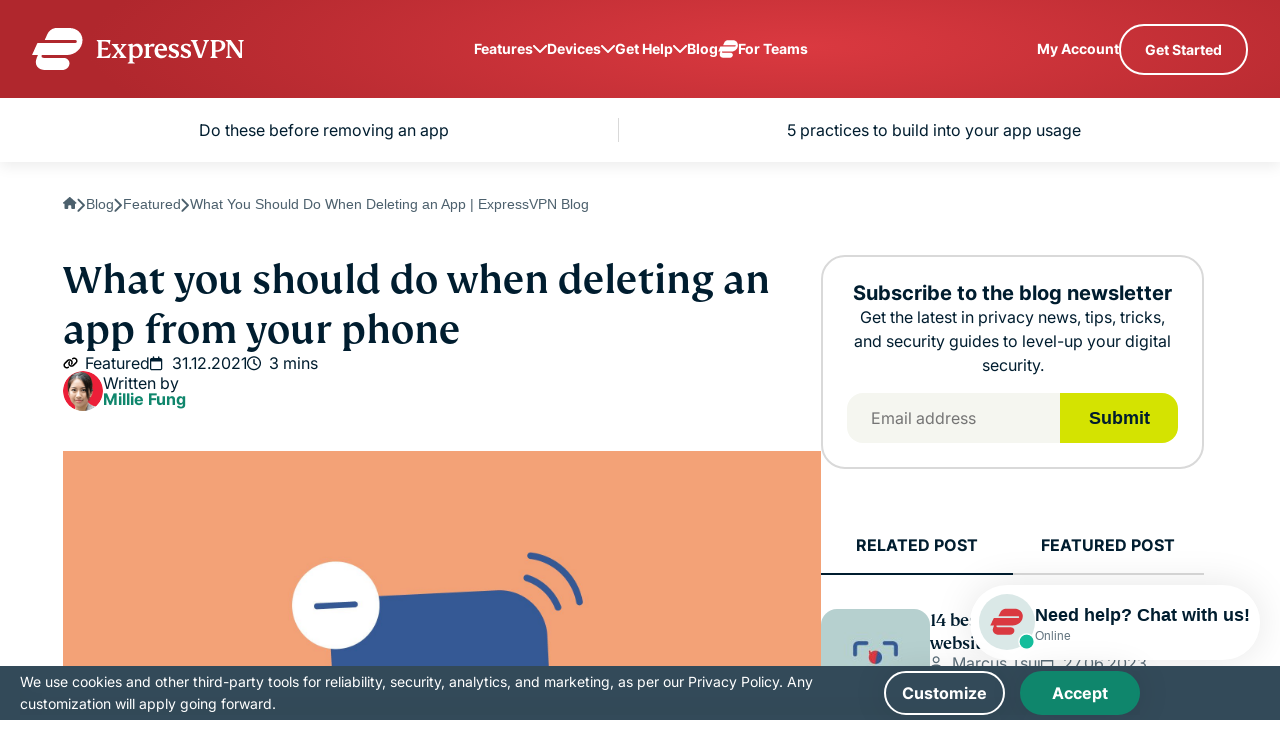

--- FILE ---
content_type: application/x-javascript
request_url: https://www.expressvpn.com/wp-ws-cache/themes/expressvpn/assets/js/single-landing-blog-post.js?ver=1769690993
body_size: 4596
content:
function initFooterNavToggle(){const e=document.querySelector(".footer__top-nav-opener"),t=document.querySelector(".footer__top-nav");e&&t&&e.addEventListener("click",s=>{s.preventDefault(),e.classList.toggle("active"),t.classList.toggle("active")})}function initTabsComponent(){if("undefined"==typeof Swiper)return void console.warn("Swiper is not available yet.");const e=".tabs-component",t="tabs-component__item--active",s=".tabs-component--simple",n=document.querySelector(e),o=document.querySelector(".tabs-component__btn");if(!n)return;document.addEventListener("click",function(e){o&&(o.contains(e.target)||e.target===n?n.classList.toggle("active"):n.classList.remove("active"))}),window.addEventListener("resize",()=>{window.matchMedia("(min-width: 768px)").matches&&n.classList.remove("active")});const i=new Swiper(`${e}__nav .swiper`,{slidesPerView:"auto",spaceBetween:0,freeMode:!0,navigation:{nextEl:`:not(${s}) ${e}__nav ${e}__next`,prevEl:`:not(${s}) ${e}__nav ${e}__prev`}});function a(e){if(!e)return null;let t=document.getElementById(e);if(t)return t;try{if(t=document.querySelector("#"+CSS.escape(e)),t)return t}catch(e){}return null}document.querySelectorAll(e).forEach(function(e){const s=Array.from(e.querySelectorAll(".tabs-component__item[data-target]"));if(!s.length)return;const n=e.getAttribute("data-offset"),o=n&&parseInt(n,10)||0,r=new Map,c=[];if(s.forEach(e=>{const t=function(e){if(!e)return"";let t=String(e).trim();t.startsWith("#")&&(t=t.slice(1));const s=document.createElement("textarea");return s.innerHTML=t,s.value.trim()}(e.getAttribute("data-target")||"");t&&(r.has(t)||(r.set(t,[]),c.push(t)),r.get(t).push(e))}),!c.length)return;const l=c.map(e=>({id:e,el:a(e)}));function d(){return Math.max(document.body.scrollHeight,document.documentElement.scrollHeight)}function u(){r.forEach(e=>e.forEach(e=>{e.classList.remove(t),e.removeAttribute("aria-current")}))}function m(e){r.forEach((s,n)=>{const o=n===e;s.forEach(e=>{if(e.classList.toggle(t,o),o){e.setAttribute("aria-current","true");const t=Array.from(e.parentNode.children).indexOf(e);t>=0&&i&&i.slideTo(t,300)}else e.removeAttribute("aria-current")})})}function p(e,t){const s=window.scrollY+t,n=window.scrollY+window.innerHeight,o=Math.min(e.end,n)-Math.max(e.start,s);return Math.max(0,o)}let f=!1,v=null;function h(){if(f)return;const e=function(){const e=[];for(let t=0;t<l.length;t++){const s=l[t];if(!s.el)continue;const n=s.el.getBoundingClientRect().top+window.scrollY;let o=d();for(let e=t+1;e<l.length;e++)if(l[e].el){o=l[e].el.getBoundingClientRect().top+window.scrollY;break}o<=n&&(o=n+1),e.push({id:s.id,start:n,end:o})}return e}();if(!e.length)return void u();const t=window.innerHeight,s=o;let n=null;for(const o of e){const e=p(o,s);if(e<=0)continue;if(e/Math.max(1,o.end-o.start)>=.5||e/t>=.5){n=o;break}}n?m(n.id):u()}r.forEach((e,t)=>{e.forEach(e=>{e.addEventListener("click",e=>{e.preventDefault();const s=a(t);s?(m(t),f=!0,s.style.scrollMarginTop=("function"==typeof o?o():o)+"px",s.scrollIntoView({behavior:"smooth",block:"start"}),clearTimeout(v),v=setTimeout(()=>{f=!1,h()},400)):m(t)})})});let y=!1;window.addEventListener("scroll",function(){y||(y=!0,requestAnimationFrame(()=>{h(),y=!1}))},{passive:!0}),window.addEventListener("resize",()=>{h()}),setTimeout(h,150)})}function initFaqAccordion(){const e=document.querySelectorAll(".faq-item summary");e.length&&e.forEach(e=>{e.addEventListener("click",function(e){e.preventDefault();const t=this.parentElement;document.querySelectorAll(".faq-item").forEach(e=>{e!==t&&(e.removeAttribute("open"),e.classList.remove("is-active"))}),t.hasAttribute("open")?(t.removeAttribute("open"),t.classList.remove("is-active")):(t.setAttribute("open",""),t.classList.add("is-active"))})})}function loadVideo(){const e=document.querySelectorAll(".video-section");e&&e.forEach(e=>{const t=e.querySelector(".video-section__load"),s=e.dataset.videoLink;if(!s)return;const n=s.match(/(?:https?:\/\/)?(?:www\.)?(?:youtube\.com|youtu\.be)\/(?:watch\?v=)?(.+)/),o=!!n;t.addEventListener("click",()=>{let t;if(o){const e=`https://www.youtube.com/embed/${n[1].split("?")[0]}?autoplay=1`;t=document.createElement("iframe"),t.setAttribute("src",e),t.setAttribute("frameborder","0"),t.setAttribute("allow","autoplay; encrypted-media"),t.setAttribute("allowfullscreen","")}else t=document.createElement("video"),t.setAttribute("src",s),t.setAttribute("controls",""),t.setAttribute("autoplay",""),t.setAttribute("playsinline",""),t.style.width="100%",t.style.height="100%",t.style.objectFit="cover";e.innerHTML="",e.appendChild(t)})})}document.addEventListener("DOMContentLoaded",()=>{document.querySelectorAll(".blog-tab__content .swiper").forEach(e=>{new Swiper(e,{slidesPerView:"auto",spaceBetween:24,centeredSlides:!1,loop:!0,pagination:{el:e.querySelector(".swiper-pagination")||null,clickable:!0},navigation:{nextEl:e.querySelector(".swiper-button-next")||null,prevEl:e.querySelector(".swiper-button-prev")||null},breakpoints:{991:{slidesPerView:3,slidesPerGroup:3},1200:{slidesPerView:4,slidesPerGroup:4}}})})}),document.addEventListener("DOMContentLoaded",()=>{initFooterNavToggle()}),document.addEventListener("lazyScriptLoaded",e=>{initFooterNavToggle()}),document.addEventListener("DOMContentLoaded",()=>{document.querySelectorAll(".blog-tab").forEach(e=>{const t=e.querySelectorAll(".blog-tab__nav li"),s=e.querySelectorAll(".blog-tab__content");e.classList.add("tab-initialized"),s.forEach((e,t)=>{0!==t?e.classList.remove("active"):e.classList.add("active")}),t[0].classList.add("active"),t.forEach((e,n)=>{e.addEventListener("click",()=>{t.forEach(e=>e.classList.remove("active")),s.forEach(e=>e.classList.remove("active")),e.classList.add("active"),s[n].classList.add("active")})})})}),document.addEventListener("DOMContentLoaded",()=>{"undefined"!=typeof Swiper&&initTabsComponent()}),document.addEventListener("lazyScriptLoaded",e=>{"undefined"!=typeof Swiper&&initTabsComponent()}),document.addEventListener("DOMContentLoaded",()=>{window.safeInit("faqAccordion",initFaqAccordion)}),document.addEventListener("lazyScriptLoaded",e=>{window.safeInit("faqAccordion",initFaqAccordion)}),function(){function e(e){this.status=e&&e.status||"",this.statusTitle=e&&e.statusTitle||"",this.message=e&&e.message||"",this.modal=null,this.overlay=null,this.eventListeners=[]}e.prototype.show=function(){this.createModal(),document.body.appendChild(this.overlay),document.body.appendChild(this.modal),this.addEventListeners()},e.prototype.createModal=function(){this.overlay=document.createElement("div"),this.overlay.classList.add("form-modal__overlay"),this.modal=document.createElement("div"),this.modal.setAttribute("class",`form-modal ${this.status}`);const e=document.createElement("div");e.classList.add("form-modal__content"),e.innerHTML=`<div class="form-modal__icon form-modal__icon-${this.status}"></div><div class="form-modal__title">${this.statusTitle}</div><div class="form-modal__message">${this.message}</div>`,this.modal.appendChild(e);const t=document.createElement("button");t.classList.add("form-modal__close"),t.textContent="Close",t.addEventListener("click",this.close.bind(this)),this.modal.appendChild(t)},e.prototype.addEventListeners=function(){const e=this.close.bind(this),t=function(e){"Escape"===e.key&&this.close()}.bind(this);this.overlay.addEventListener("click",e),document.addEventListener("keydown",t),this.eventListeners.push({element:this.overlay,type:"click",handler:e},{element:document,type:"keydown",handler:t})},e.prototype.close=function(){this.modal&&(this.modal.remove(),this.overlay.remove(),this.modal=null,this.overlay=null)},e.prototype.destroy=function(){this.close(),this.eventListeners.forEach(function(e){e.element.removeEventListener(e.type,e.handler)}),this.eventListeners=[],this.status=null,this.message=null},window.Modal=e}(),document.addEventListener("DOMContentLoaded",()=>{const e=document.querySelectorAll("form"),t="error",s="error-message",n=e=>{const t=e.querySelector(`.${s}`);t&&t.remove()},o=(e,t)=>{n(e);const o=document.createElement("span");o.className=s,o.textContent=t,e.appendChild(o)};e.forEach(e=>{e.setAttribute("novalidate","");e.addEventListener("submit",function(s){s.preventDefault();const i=/^[^\s@]+@[^\s@]+\.[^\s@]+$/,a=e.querySelectorAll(".field.required input");let r=!0,c=null;a.forEach(e=>{const s=e.closest(".field"),a=s.dataset.msgRequired,l=s.dataset.msgEmail;s.classList.remove(t),n(s),e.value.trim()?"email"!==e.type||i.test(e.value.trim())||(l&&o(s,l),s.classList.add(t),c||(c=e),r=!1):(a&&o(s,a),s.classList.add(t),c||(c=e),r=!1)}),!r&&c?(c.scrollIntoView({behavior:"smooth",block:"center"}),setTimeout(()=>{c.focus()},250)):e.classList.add("valid")})})}),document.addEventListener("DOMContentLoaded",()=>{const e=document.querySelectorAll('[data-action="clap"]');e.length&&e.forEach(e=>{let t=!1;const s=e.dataset.postId,n="postclap"+s;null!==localStorage.getItem(n)&&e.classList.add("clicked");var o=new IntersectionObserver(function(t){t.forEach(function(t){t.isIntersecting&&(t.target.getBoundingClientRect().top<window.innerHeight+300&&(fetch("/wp-ws/themes/expressvpn/endpoints/trackclap.php",{method:"POST",headers:{"Content-Type":"application/x-www-form-urlencoded"},body:new URLSearchParams({action:"get_claps",postid:s})}).then(function(e){return e.json()}).then(function(t){if("number"==typeof t.claps){var s=null!==localStorage.getItem(n),o=e.querySelector(".icon"),i=o?o.outerHTML:"";e.innerHTML=i+" "+t.claps,s?e.classList.add("clicked"):e.classList.remove("clicked")}}),o.unobserve(t.target)))})},{root:null,rootMargin:"300px",threshold:0});o.observe(e),e.addEventListener("click",o=>{if(o.preventDefault(),t)return;t=!0,e.classList.add("spin"),e.disabled=!0;const i=null!==localStorage.getItem(n)?"remove_clap":"add_clap";fetch("/wp-ws/themes/expressvpn/endpoints/trackclap.php",{method:"POST",headers:{"Content-Type":"application/x-www-form-urlencoded"},body:new URLSearchParams({action:i,postid:s})}).then(e=>e.json()).then(s=>{if("number"!=typeof s.claps)throw new Error(s.error||"Unexpected response");setTimeout(()=>{!function(s,o){e.classList.remove("spin"),o?(e.classList.add("clicked"),localStorage.setItem(n,"true")):(e.classList.remove("clicked"),localStorage.removeItem(n));var i=e.querySelector(".icon"),a=i?i.outerHTML:"";e.innerHTML=a+" "+s,t=!1}(s.claps,"add_clap"===i)},2e3)}).catch(t=>{console.error("Clap tracking failed:",t),e.classList.remove("spin")}).finally(()=>{t=!1,e.disabled=!1})})})}),document.addEventListener("DOMContentLoaded",function(){window.safeInit("loadVideo",loadVideo)}),document.addEventListener("lazyScriptLoaded",function(e){window.safeInit("loadVideo",loadVideo)}),document.addEventListener("DOMContentLoaded",function(){document.querySelectorAll(".subscribe-form").forEach(e=>{const t=e.querySelector('[data-action="send"]'),s=e.querySelector("input[name=csrf-token]");if(!t)return;t.addEventListener("click",async function(o){o.preventDefault(),e.classList.remove("valid");const i=new Event("submit",{cancelable:!0});if(e.dispatchEvent(i),e.classList.contains("valid")){const o="braze"===(e.getAttribute("data-subscribe-type")||"mailchimp"),i=new FormData,a=e.querySelectorAll('input:not([type="submit"]), select, textarea');let r=o?"/wp-admin/admin-ajax.php?action=subscribe_braze_token":"/wp-ws/themes/expressvpn/endpoints/subscribe-mailchimp-token.php",c=await fetch(r,{method:"GET",headers:{"Content-Type":"application/x-www-form-urlencoded"}}),l=await c.json();if(s.value=l.data,a.forEach(e=>{""!==e.value.trim()&&i.append(e.name,e.value.trim())}),0===i.length)return;t.disabled=!0;try{let e=o?"/wp-admin/admin-ajax.php?action=subscribe_braze":"/wp-ws/themes/expressvpn/endpoints/subscribe-mailchimp.php";const t=await fetch(e,{method:"POST",body:i});let s=await t.json();if(!s)throw new Error;n.status=s.data.status,n.statusTitle=s.data.statusTitle,n.message=s.data.message,n.show()}catch(e){n.status="fail",n.statusTitle=e,n.message="",n.show()}finally{t.disabled=!1,e.classList.remove("valid")}}});let n=new Modal})}),document.addEventListener("DOMContentLoaded",function(){const e=document.body;if(!e||!e.classList.contains("single-post-2299597"))return;const t=document.querySelector("#sidebar"),s=t&&t.querySelector(".subscribe-form"),n=t&&t.querySelector(".blog-tab"),o=t&&t.querySelector(".aside-promo");if(!s||!t)return;function i(){if(!s||!t)return;const e=window.scrollY,i=t.getBoundingClientRect(),a=s.getBoundingClientRect(),r=a.top,c=a.height,l=i.bottom;let d=null,u=0;if(n){const e=n.getBoundingClientRect();d=n,u=e.bottom}if(o){const e=o.getBoundingClientRect().bottom;e>u&&(d=o,u=e)}d||(u=l);if(!(e>0)||!(u<=180)||!(r<=180))return void(s.classList.contains("is-sticky")&&(s.classList.remove("is-sticky"),s.classList.add("was-sticky"),setTimeout(()=>{s.classList.remove("was-sticky")},60)));180+c<l?(s.classList.remove("was-sticky"),s.classList.add("is-sticky")):s.classList.contains("is-sticky")&&(s.classList.remove("is-sticky"),s.classList.add("was-sticky"),s.classList.remove("was-sticky"))}const a=function(e,t){let s=0;return function(...n){const o=Date.now();o-s>=t&&(s=o,e(...n))}}(i,16);window.addEventListener("scroll",a),window.addEventListener("resize",a);const r=new MutationObserver(a);t&&r.observe(t,{childList:!0,subtree:!0,attributes:!0,attributeFilter:["style","class"]}),i()}),document.addEventListener("DOMContentLoaded",function(){document.querySelectorAll(".comment-form").forEach(t=>{const s=t.querySelector('[data-action="send"]');s&&s.addEventListener("click",async function(n){n.preventDefault(),t.classList.remove("valid");const o=new Event("submit",{cancelable:!0});if(t.dispatchEvent(o),t.classList.contains("valid")){e.destroy();const n={};t.querySelectorAll('input:not([type="submit"]), select, textarea').forEach(e=>{""!==e.value.trim()&&(n[e.name]=e.value.trim())});const o=JSON.stringify(n);if(console.log("Form data to send:",o),0===Object.keys(n).length)return;s.disabled=!0;try{const t=await function(e){return new Promise((t,s)=>{setTimeout(()=>{const n=["success","already_subscribed","server_error"],o={status:"",statusTitle:"",message:""};switch(n[Math.floor(Math.random()*n.length)]){case"success":o.status="success",o.statusTitle="Success",o.message=e.email?`Email ${e.email} successfully processed!`:"Form data successfully processed!",t(JSON.stringify(o));break;case"already_subscribed":o.status="fail",o.statusTitle="Fail",o.message=e.email?`Email ${e.email} is already registered.`:"Form data already registered.",s(JSON.stringify(o));break;case"server_error":o.status="fail",o.statusTitle="Fail",o.message="Server error. Please try again later.",s(JSON.stringify(o))}},1e3)})}(n),s=JSON.parse(t);e.status=s.status,e.statusTitle=s.statusTitle,e.message=s.message,e.show()}catch(t){const s=JSON.parse(t);e.status=s.status,e.statusTitle=s.statusTitle,e.message=s.message,e.show()}finally{s.disabled=!1,t.classList.remove("valid")}}})});let e=new Modal}),document.addEventListener("DOMContentLoaded",()=>{const e=document.querySelector(".comments__list"),t=document.querySelectorAll(".comments__list > .comments__list-item"),s=document.querySelector(".comments__load"),n="active";t&&0!==t.length&&s&&e&&(t.length>5&&s.classList.add(n),s.addEventListener("click",()=>{e&&e.classList&&e.classList.add(n),s&&s.classList&&s.classList.remove(n)}))}),document.addEventListener("DOMContentLoaded",function(){document.querySelectorAll('a[href^="#"]').forEach(function(e){e.addEventListener("click",function(e){const t=this.getAttribute("href").slice(1),s=document.getElementById(t);if(s){e.preventDefault();const t=s.getBoundingClientRect().top+window.pageYOffset-160;window.scrollTo({top:t,behavior:"smooth"})}})})});